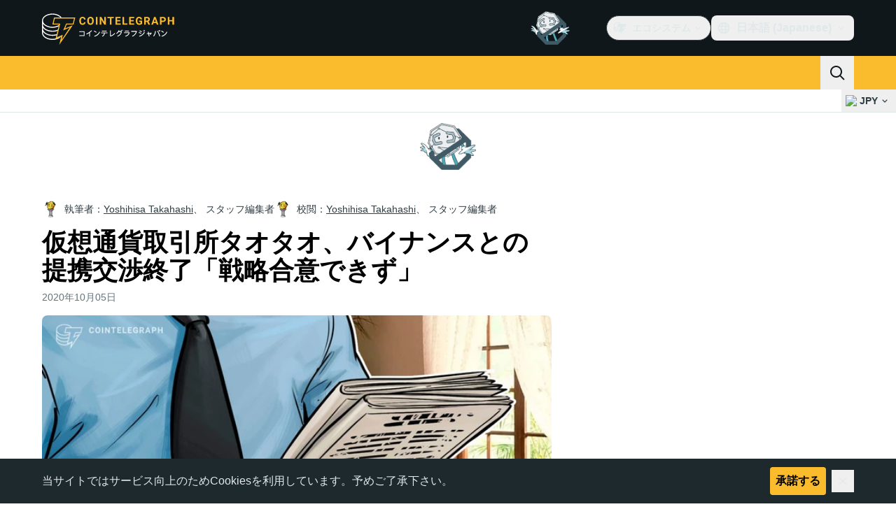

--- FILE ---
content_type: text/javascript; charset=utf-8
request_url: https://jp.cointelegraph.com/_duck/ducklings/Dhnr9HiF.js
body_size: 344
content:
import{a4 as a,a3 as o}from"./CxW1faFM.js";try{let e=typeof window<"u"?window:typeof global<"u"?global:typeof globalThis<"u"?globalThis:typeof self<"u"?self:{},n=new e.Error().stack;n&&(e._sentryDebugIds=e._sentryDebugIds||{},e._sentryDebugIds[n]="ab8cf86c-1ff8-4f42-a5ac-4ad2caea040c",e._sentryDebugIdIdentifier="sentry-dbid-ab8cf86c-1ff8-4f42-a5ac-4ad2caea040c")}catch{}let t=Symbol("Context");var d=(e=>(e[e.Open=1]="Open",e[e.Closed=2]="Closed",e[e.Closing=4]="Closing",e[e.Opening=8]="Opening",e))(d||{});function i(){return a(t,null)}function l(e){o(t,e)}export{d as i,i as l,l as t};


--- FILE ---
content_type: text/javascript; charset=utf-8
request_url: https://jp.cointelegraph.com/_duck/ducklings/B7HGx5Z0.js
body_size: 1401
content:
import{d as f,L as u,b2 as _,c as b,o as s,n as r,F as e,ao as n,a8 as i,bF as g,C as m,a9 as p,D as y,as as h,aC as w,aQ as k}from"./CxW1faFM.js";import{_ as x}from"./ZjWqx844.js";import{useLanguageOffer as v}from"./CgU7ECVP.js";import{_ as C}from"./CDipxjGX.js";import{_ as T}from"./qiaWI4Ue.js";import"./CUnWxDZu.js";import"./Ca50gH77.js";import"./Cpj37Sjv.js";import"./3hyaGlau.js";import"./tWEHdH66.js";import"./DvUT3XLe.js";import"./DC_qK6f1.js";import"./D7WMSqJ2.js";import"./BKmHD3Yc.js";import"./UPe6JM_n.js";import"./zGO6I2lu.js";import"./Df6C6vkR.js";import"./BB-GIOdK.js";import"./NWp4qcV6.js";import"./B_QCj6g0.js";import"./CfFt95q4.js";import"./CIR9D5xp.js";import"./CeTqJ11J.js";import"./Bhp69qcS.js";import"./D3-E4GRH.js";import"./DyCb33W_.js";import"./CUv1O98F.js";import"./Duec2BFk.js";import"./BsuPi9qE.js";import"./Dhnr9HiF.js";import"./CFA9E7pW.js";import"./BZ15ecHv.js";import"./BpOFTSzI.js";import"./CPeGHBu0.js";import"./DSqrB2-V.js";import"./DzBgNhIP.js";import"./TLYgCsQ6.js";import"./DKkU88ox.js";import"./v61LL52G.js";import"./BHRTUzyQ.js";import"./DUWBstWI.js";try{let a=typeof window<"u"?window:typeof global<"u"?global:typeof globalThis<"u"?globalThis:typeof self<"u"?self:{},o=new a.Error().stack;o&&(a._sentryDebugIds=a._sentryDebugIds||{},a._sentryDebugIds[o]="11da3cc5-ae3e-4f15-8bbd-8987543872ac",a._sentryDebugIdIdentifier="sentry-dbid-11da3cc5-ae3e-4f15-8bbd-8987543872ac")}catch{}const $={class:"flex w-full justify-between gap-0.5"},B=f({__name:"MobileTopBar",setup(a){const{setLanguageOfferStatus:o}=v(),t=u(!1),c=()=>{o(t.value),t.value=!t.value},l=_("new_year_theme");return(d,I)=>(s(),b("header",{"data-ct-theme":"dark",class:r(["header",{"fixed bottom-0 left-0 right-0 top-0 z-10 flex h-full w-full flex-col overflow-auto":e(t),relative:!e(t)}]),"data-testid":"mobile-header"},[n("div",{class:r(["z-[1] flex items-center gap-3 bg-ct-ds-bg-1",{"sticky top-0":e(t),[d.$style["new-year-bg"]]:e(l)}])},[n("div",$,[i(e(g),{class:"ps-3"}),i(e(x),{key:"in_mobile_header",place:"in_mobile_header","data-testid":"mobile-banner",class:"me-4 h-6 w-[72px] self-center",config:{showAdLabel:!0,adLabelPosition:"outside-right-top"}})]),i(T),n("button",{class:r(["text-ct-ds-default p-3 leading-none focus:outline-none tablet:p-4",{"bg-ct-ds-accent-primary-default":!e(t),"text-ct-ds-fg-default":e(t),"bg-ct-ds-bg-1":e(t)&&!e(l)}]),"data-testid":"mobile-header-toggle",onClick:c},[e(t)?(s(),m(e(p),{key:0,name:"mark-x",size:"24"})):(s(),m(e(p),{key:1,name:"app-menu-hamburger",size:"24"}))],2)],2),i(w,{enterFromClass:"opacity-0 ease-in",enterActiveClass:"transition",leaveActiveClass:"transition",leaveToClass:"opacity-0 ease-out"},{default:y(()=>[e(t)?(s(),m(C,{key:0,class:"mobile-menu"})):h("",!0)]),_:1})],2))}}),z={"mobile-menu":"_mobile-menu_1tis7_1","new-year-bg":"_new-year-bg_1tis7_5"},D={$style:z},ye=k(B,[["__cssModules",D]]);export{ye as default};
